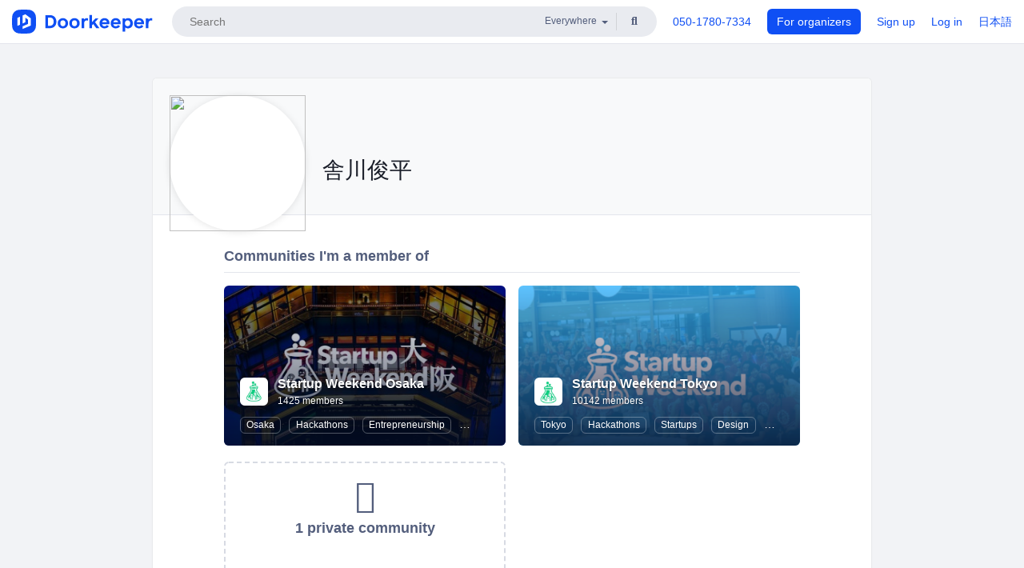

--- FILE ---
content_type: text/html; charset=utf-8
request_url: https://www.doorkeeper.jp/users/c93yxal9r53n80mynv1tdfs9stvulk?locale=en
body_size: 6419
content:
<!DOCTYPE html>
<html lang='en'>
<head>
<meta content='text/html;charset=UTF-8' http-equiv='content-type'>
<meta charset='utf-8'>
<meta content='IE=Edge,chrome=1' http-equiv='X-UA-Compatible'>
<meta content='width=device-width,initial-scale=1,maximum-scale=1,user-scalable=no' name='viewport'>
<meta content='telephone=no' name='format-detection'>
<meta content='195702240496602' property='fb:app_id'>
<title>
舎川俊平 | Doorkeeper
</title>
<link rel="icon" type="image/x-icon" href="https://doorkeeper.jp/assets/favicon-2e40be8f198ee3cb97dccbfbb3959374981ae0164d4f349e1787ff5f4c336af8.ico" />
<link href='https://www.doorkeeper.jp/users/c93yxal9r53n80mynv1tdfs9stvulk?locale=en' hreflang='en' rel='alternate'>
<link href='https://www.doorkeeper.jp/users/c93yxal9r53n80mynv1tdfs9stvulk' hreflang='ja' rel='alternate'>
<link href='https://www.doorkeeper.jp/users/c93yxal9r53n80mynv1tdfs9stvulk?locale=en' rel='canonical'>

<link rel="stylesheet" href="https://doorkeeper.jp/assets/fontawesome-6d53862a62d9076af1e6640213de3ab8114672a22f11aca4a0dd505304dea878.css" media="all" />
<link rel="stylesheet" href="https://doorkeeper.jp/assets/application-a7ca6442b36ff357134ea76775c81570b8873fe6fd80ba91fc22f78c56b3a689.css" media="all" />
<script src="https://doorkeeper.jp/assets/application-1c082e4d4428bb024ff379de01801b67c9e614217f5653cdf1dc3d215a8ac813.js" async="async"></script>
<script src="https://doorkeeper.jp/packs/js/app-774bc3e2b960369073bc.js" async="async"></script>
<link rel="stylesheet" href="https://doorkeeper.jp/packs/css/app-5989d222.css" async="async" media="screen" />
<meta name="csrf-param" content="authenticity_token" />
<meta name="csrf-token" content="XEnjg0NohQHDokHQMFHLi8m0nOJgoFJ2PBryXImcryXmkadDl6TkQCdH849N0CUp7KBG2Eqp2tN3ANQ9mQOwzA==" />
<script async src="https://www.googletagmanager.com/gtag/js?id=UA-15834284-1"></script>
<script>
  window.dataLayer = window.dataLayer || [];
  function gtag(){dataLayer.push(arguments);}
  gtag('js', new Date());
  gtag('config', 'UA-15834284-1'); // Universal Analytics property.
 
    gtag('config', 'G-RCGBRG13Y4'); // Google Analytics 4 property.
  
</script>
<script async='' src='https://www.googletagmanager.com/gtag/js?id=G-RCGBRG13Y4'></script>
<script>
  window.dataLayer = window.dataLayer || []; 
  function gtag(){dataLayer.push(arguments);} 
  gtag('js', new Date()); 
  gtag('config', 'G-RCGBRG13Y4');
</script>
<script>
  (function(w,d,s,l,i) {
    w[l]=w[l]||[];
    w[l].push({'gtm.start': new Date().getTime(),event:'gtm.js'});
    var f=d.getElementsByTagName(s)[0],
    j=d.createElement(s),dl=l!='dataLayer'?'&l='+l:'';
    j.async=true;
    j.src='https://www.googletagmanager.com/gtm.js?id='+i+dl;
    f.parentNode.insertBefore(j,f);
  })(window,document,'script','dataLayer','GTM-PPDS423');
</script>

<link rel="preload" as="style" href="https://glass.io/integration/glass.min.css" onload="this.onload=null;this.rel='stylesheet'" />
<script>
  window.glassApiKey = 'eurZwW4nhD1V8etacAW83Att';
  var s = document.createElement("script");
  s.type = "text/javascript";
  s.async = true;
  s.src = "https://glass.io/integration/glass.min.js";
  function load() {
    Glass.init();
  }
  s.onload = load;
  document.head.appendChild(s);
</script>
<script type="text/javascript">!function(e,t,n){function a(){var e=t.getElementsByTagName("script")[0],n=t.createElement("script");n.type="text/javascript",n.async=!0,n.src="https://beacon-v2.helpscout.net",e.parentNode.insertBefore(n,e)}if(e.Beacon=n=function(t,n,a){e.Beacon.readyQueue.push({method:t,options:n,data:a})},n.readyQueue=[],"complete"===t.readyState)return a();e.attachEvent?e.attachEvent("onload",a):e.addEventListener("load",a,!1)}(window,document,window.Beacon||function(){});</script>
<script type="text/javascript">
  window.Beacon('init', 'faa54ae7-1b5f-4ba8-905a-5a290225c2df')
</script>

<script>
//<![CDATA[
      (function(e,b){if(!b.__SV){var a,f,i,g;window.mixpanel=b;a=e.createElement("script");
      a.type="text/javascript";a.async=!0;a.src=("https:"===e.location.protocol?"https:":"http:")+
      '//cdn.mxpnl.com/libs/mixpanel-2.2.min.js';f=e.getElementsByTagName("script")[0];
      f.parentNode.insertBefore(a,f);b._i=[];b.init=function(a,e,d){function f(b,h){
      var a=h.split(".");2==a.length&&(b=b[a[0]],h=a[1]);b[h]=function(){b.push([h].concat(
      Array.prototype.slice.call(arguments,0)))}}var c=b;"undefined"!==typeof d?c=b[d]=[]:
      d="mixpanel";c.people=c.people||[];c.toString=function(b){var a="mixpanel";"mixpanel"!==d&&(a+="."+d);
      b||(a+=" (stub)");return a};c.people.toString=function(){return c.toString(1)+".people (stub)"};
      i="disable track track_pageview track_links track_forms register register_once alias unregister identify name_tag set_config people.set people.set_once people.increment people.append people.track_charge people.clear_charges people.delete_user".split(" ");
      for(g=0;g<i.length;g++)f(c,i[g]); b._i.push([a,e,d])};b.__SV=1.2}})(document,window.mixpanel||[]);
      mixpanel.init("2d0a9fadc66f322337b0428d60907db5");

//]]>
</script></head>
<body>
<!-- Google Tag Manager (noscript) -->
<noscript>
<iframe height='0' src='https://www.googletagmanager.com/ns.html?id=GTM-PPDS423' style='display:none;visibility:hidden' width='0'></iframe>
</noscript>
<!-- End Google Tag Manager (noscript) -->

<header class='app-header'>
<div class='app-header-inner'>
<div class='app-header-brand'>
<a class="doorkeeper" href="https://www.doorkeeper.jp/?locale=en"><img alt="Doorkeeper" src="https://doorkeeper.jp/assets/logo-966182d4b3e6dab86edb746a9f7681769fc3928fc73b2776bbf36e3bc18d2674.svg" /></a>
</div>
<div class='app-header-search'>
<form class="search-form form" role="search" action="https://www.doorkeeper.jp/events?locale=en" accept-charset="UTF-8" method="get">
<div class='search-compact'>
<div class='search-compact-inner'>
<input type="text" name="q" id="q" value="" class="search-compact-field" placeholder="Search" />
<div class='search-compact-location'>
<select name="prefecture_id" id="prefecture_id" class="search-compact-dropdown"><option value="">Everywhere</option><option value="hokkaido">Hokkaido</option>
<option value="aomori">Aomori</option>
<option value="iwate">Iwate</option>
<option value="miyagi">Miyagi</option>
<option value="akita">Akita</option>
<option value="yamagata">Yamagata</option>
<option value="fukushima">Fukushima</option>
<option value="ibaraki">Ibaraki</option>
<option value="tochigi">Tochigi</option>
<option value="gunma">Gunma</option>
<option value="saitama">Saitama</option>
<option value="chiba">Chiba</option>
<option value="tokyo">Tokyo</option>
<option value="kanagawa">Kanagawa</option>
<option value="niigata">Niigata</option>
<option value="toyama">Toyama</option>
<option value="ishikawa">Ishikawa</option>
<option value="fukui">Fukui</option>
<option value="yamanashi">Yamanashi</option>
<option value="nagano">Nagano</option>
<option value="gifu">Gifu</option>
<option value="shizuoka">Shizuoka</option>
<option value="aichi">Aichi</option>
<option value="mie">Mie</option>
<option value="shiga">Shiga</option>
<option value="kyoto">Kyoto</option>
<option value="osaka">Osaka</option>
<option value="hyogo">Hyogo</option>
<option value="nara">Nara</option>
<option value="wakayama">Wakayama</option>
<option value="tottori">Tottori</option>
<option value="shimane">Shimane</option>
<option value="okayama">Okayama</option>
<option value="hiroshima">Hiroshima</option>
<option value="yamaguchi">Yamaguchi</option>
<option value="tokushima">Tokushima</option>
<option value="kagawa">Kagawa</option>
<option value="ehime">Ehime</option>
<option value="kochi">Kochi</option>
<option value="fukuoka">Fukuoka</option>
<option value="saga">Saga</option>
<option value="nagasaki">Nagasaki</option>
<option value="kumamoto">Kumamoto</option>
<option value="oita">Oita</option>
<option value="miyazaki">Miyazaki</option>
<option value="kagoshima">Kagoshima</option>
<option value="okinawa">Okinawa</option></select>
</div>
<div class='search-compact-submit'>
<button type="submit" class="search-compact-btn"><i class="fas fa-search"></i></button>
</div>
</div>
</div>
</form>


</div>
<div class='app-header-nav'>
<nav class='app-header-nav-list'>
<div class='app-header-nav-item'><a href="tel:8105017807334">050-1780-7334</a></div>
<div class='app-header-nav-item hidden-xxs'><a class="btn btn-primary btn-block" href="https://www.doorkeeper.jp/organizers?locale=ja">For organizers</a></div>
<div class='app-header-nav-item hidden-xxs'><a href="https://manage.doorkeeper.jp/user/sign_up">Sign up</a></div>
<div class='app-header-nav-item'><a href="https://manage.doorkeeper.jp/user/sign_in">Log in</a></div>
<div class='app-header-nav-item hidden-xxs'><a rel="nofollow" href="https://www.doorkeeper.jp/users/c93yxal9r53n80mynv1tdfs9stvulk?locale=ja&amp;switch_locale=true">日本語</a></div>
<div class='app-header-search-mobile' style='margin-right: 0; margin-left: 20px;'>
<button id='mobile-search-btn'>
<i class="fas fa-search search-icon"></i>
<i class="fas fa-times close-icon"></i>
</button>
</div>
</nav>
</div>
</div>
</header>


<div class='content client-full-width'>
<div class='client-container'>
<div class='community-page profile-page'>
<div class='community-header community-header-large'>
<div class='community-header-inner'>
<div class='community-header-info'>
<div class='community-profile-picture'>
<img class="user-avatar" src="https://graph.facebook.com/v2.12/2116184038464227/picture" width="50" height="50" />
</div>
<div class='community-header-large-wrap'>
<div class='community-title'>
舎川俊平
</div>
<div class='social-links'>

</div>
</div>
</div>
</div>
</div>
<div class='community-content'>
<div class='community-block expandable-group-list expandable-group-list-collapsed' id='normal-groups'>
<div class='community-container'>
<h2 class='community-section-title'>Communities I&#39;m a member of</h2>
<div class='global-group-list' data-click-track-properties='{&quot;type&quot;:&quot;Group&quot;,&quot;page&quot;:1,&quot;source&quot;:&quot;Profile&quot;}' data-click-track='Discovery result'>
<div class='panel-grid tighter'>
<div class='panel-item group-panel-item'>
<div class='group-card'>
<a href="https://swosaka.doorkeeper.jp/"><div class='group-card-image'><img class="lazy" data-src="https://doorkeeper.jp/rails/active_storage/representations/proxy/eyJfcmFpbHMiOnsibWVzc2FnZSI6IkJBaHBBL3A5QlE9PSIsImV4cCI6bnVsbCwicHVyIjoiYmxvYl9pZCJ9fQ==--77bbe3a0f001b435dd04b5060b30e365eb20cdf7/eyJfcmFpbHMiOnsibWVzc2FnZSI6IkJBaDdCem9MWm05eWJXRjBTU0lJYW5CbkJqb0dSVlE2RTNKbGMybDZaVjkwYjE5bWFXeHNXd2RwQW53QmFRSUVBUT09IiwiZXhwIjpudWxsLCJwdXIiOiJ2YXJpYXRpb24ifX0=--3f14007fe4e589c7c331a310548041babd9e0a05/tottori%20new%20head.jpg" src="[data-uri]" /></div>
<div class='group-card-overlay'></div>
</a><div class='group-card-body'>
<div class='group-card-info'>
<div class='group-card-logo'><a href="https://swosaka.doorkeeper.jp/"><img alt="Startup Weekend Osaka" src="https://doorkeeper.jp/rails/active_storage/representations/proxy/eyJfcmFpbHMiOnsibWVzc2FnZSI6IkJBaHBBenA4QlE9PSIsImV4cCI6bnVsbCwicHVyIjoiYmxvYl9pZCJ9fQ==--f086d9ba1b5d6ee1417e5489148d1bc25dd2db29/eyJfcmFpbHMiOnsibWVzc2FnZSI6IkJBaDdCem9MWm05eWJXRjBTU0lJYW5CbkJqb0dSVlE2RTNKbGMybDZaVjloYm1SZmNHRmtXd2RwQWNocEFjZz0iLCJleHAiOm51bGwsInB1ciI6InZhcmlhdGlvbiJ9fQ==--ed21893bc3f6dbb42a45b555f9878f5434977670/swlogo.jpg" /></a></div>
<div class='group-card-title-wrap'>
<h3 class='group-card-title'><a href="https://swosaka.doorkeeper.jp/">Startup Weekend Osaka</a></h3>
<small>1425 members</small>
</div>
</div>
<div class='list-inline'>
<a class="label label-link" href="https://www.doorkeeper.jp/prefectures/osaka?locale=en">Osaka</a>
<a class="label label-link" href="https://www.doorkeeper.jp/topics/hackathon?locale=en">Hackathons</a>
<a class="label label-link" href="https://www.doorkeeper.jp/topics/entrepreneurship?locale=en">Entrepreneurship</a>
<a class="label label-link" href="https://www.doorkeeper.jp/topics/startup?locale=en">Startups</a>
<a class="label label-link" href="https://www.doorkeeper.jp/topics/design?locale=en">Design</a>
<a class="label label-link" href="https://www.doorkeeper.jp/topics/marketing?locale=en">Marketing</a>
</div>
</div>
</div>
</div>
<div class='panel-item group-panel-item'>
<div class='group-card'>
<a href="https://swtokyo.doorkeeper.jp/"><div class='group-card-image'><img class="lazy" data-src="https://doorkeeper.jp/rails/active_storage/representations/proxy/eyJfcmFpbHMiOnsibWVzc2FnZSI6IkJBaHBBNE92QlE9PSIsImV4cCI6bnVsbCwicHVyIjoiYmxvYl9pZCJ9fQ==--d8c5be3752d3f4beddf53e67467895ee303380f5/eyJfcmFpbHMiOnsibWVzc2FnZSI6IkJBaDdCem9MWm05eWJXRjBTU0lJY0c1bkJqb0dSVlE2RTNKbGMybDZaVjkwYjE5bWFXeHNXd2RwQW53QmFRSUVBUT09IiwiZXhwIjpudWxsLCJwdXIiOiJ2YXJpYXRpb24ifX0=--60bc8a0a90ad3b03a56d4ae58afbfa092137a916/swt.png" src="[data-uri]" /></div>
<div class='group-card-overlay'></div>
</a><div class='group-card-body'>
<div class='group-card-info'>
<div class='group-card-logo'><a href="https://swtokyo.doorkeeper.jp/"><img alt="Startup Weekend Tokyo" src="https://doorkeeper.jp/rails/active_storage/representations/proxy/eyJfcmFpbHMiOnsibWVzc2FnZSI6IkJBaHBBeVI4QlE9PSIsImV4cCI6bnVsbCwicHVyIjoiYmxvYl9pZCJ9fQ==--cab573694e0b628d4bfa3b3883a1a97e4f289d2c/eyJfcmFpbHMiOnsibWVzc2FnZSI6IkJBaDdCem9MWm05eWJXRjBTU0lJYW5CbkJqb0dSVlE2RTNKbGMybDZaVjloYm1SZmNHRmtXd2RwQWNocEFjZz0iLCJleHAiOm51bGwsInB1ciI6InZhcmlhdGlvbiJ9fQ==--ed21893bc3f6dbb42a45b555f9878f5434977670/swlogo.jpg" /></a></div>
<div class='group-card-title-wrap'>
<h3 class='group-card-title'><a href="https://swtokyo.doorkeeper.jp/">Startup Weekend Tokyo</a></h3>
<small>10142 members</small>
</div>
</div>
<div class='list-inline'>
<a class="label label-link" href="https://www.doorkeeper.jp/prefectures/tokyo?locale=en">Tokyo</a>
<a class="label label-link" href="https://www.doorkeeper.jp/topics/hackathon?locale=en">Hackathons</a>
<a class="label label-link" href="https://www.doorkeeper.jp/topics/startup?locale=en">Startups</a>
<a class="label label-link" href="https://www.doorkeeper.jp/topics/design?locale=en">Design</a>
<a class="label label-link" href="https://www.doorkeeper.jp/topics/marketing?locale=en">Marketing</a>
<a class="label label-link" href="https://www.doorkeeper.jp/topics/business?locale=en">Business</a>
</div>
</div>
</div>
</div>

<div class='panel-item group-panel-item'>
<a class='group-card item-to-be' data-toggle='modal' href='#what-are-private-groups'>
<div class='group-card-header text-muted'>
<i class="far fa-eye-slash fa-3x"></i>
<h4>1 private community</h4>
</div>
<div class='group-card-body'>
<div class='item-to-be-cta'>What are private communities?</div>
</div>
</a>
</div>
<div class='modal fade' id='what-are-private-groups' role='dialog' tabindex='-1'>
<div class='modal-dialog'>
<div class='modal-content'>
<div class="modal-header"><button type="button" class="close" data-dismiss="modal" aria-label="Close"><span aria-hidden="true">&times;</span></button><h4 class="modal-title">About private communities</h4></div>
<div class='modal-body'>
<p>Communities may be hidden from a public profile for a number of reasons. These reasons include the following.</p>
<ul>
<li>The person not showing membership in a community.</li>
<li>The community not showing members publicly.</li>
<li>The community hiding itself from public listings.</li>
<li>The community not yet being approved for public listings.</li>
<li>The community restricting membership by requiring a password for access.</li>
</ul>
</div>
</div>
</div>
</div>

</div>
</div>

<div class='expandable-group-list-button-wrapper hidden'>
<a class='btn btn-default' href='#normal-groups'>Show more</a>
</div>
</div>
</div>
<div class='community-block'>
<div class='community-container'>
<h2 class='community-section-title'>Topics I&#39;m interested in</h2>
<div class='row row-with-col-spacing'>
<div class='col-md-4 col-sm-4 col-xs-6'><a class="label label-link label-full" href="/topics/business?locale=en">Business</a></div>
<div class='col-md-4 col-sm-4 col-xs-6'><a class="label label-link label-full" href="/topics/business-strategy?locale=en">Business Strategy</a></div>
<div class='col-md-4 col-sm-4 col-xs-6'><a class="label label-link label-full" href="/topics/design?locale=en">Design</a></div>
<div class='col-md-4 col-sm-4 col-xs-6'><a class="label label-link label-full" href="/topics/education?locale=en">Education</a></div>
<div class='col-md-4 col-sm-4 col-xs-6'><a class="label label-link label-full" href="/topics/entrepreneurship?locale=en">Entrepreneurship</a></div>
<div class='col-md-4 col-sm-4 col-xs-6'><a class="label label-link label-full" href="/topics/hackathon?locale=en">Hackathons</a></div>
<div class='col-md-4 col-sm-4 col-xs-6'><a class="label label-link label-full" href="/topics/marketing?locale=en">Marketing</a></div>
<div class='col-md-4 col-sm-4 col-xs-6'><a class="label label-link label-full" href="/topics/professional-networking?locale=en">Professional Networking</a></div>
<div class='col-md-4 col-sm-4 col-xs-6'><a class="label label-link label-full" href="/topics/public-relations?locale=en">Public Relations</a></div>
<div class='col-md-4 col-sm-4 col-xs-6'><a class="label label-link label-full" href="/topics/software-development?locale=en">Software Development</a></div>
<div class='col-md-4 col-sm-4 col-xs-6'><a class="label label-link label-full" href="/topics/startup?locale=en">Startups</a></div>
</div>
</div>
</div>
</div>
</div>

</div>
</div>
<footer class='app-footer'>
<div class='app-footer-inner'>
<div class='app-footer-block'>
<div class='app-footer-cta'>
<p class='app-footer-heading'>Create your community on Doorkeeper, and we&#39;ll help make your events a success.</p>
<a class="btn btn-primary btn-lg" data-click-track="Footer head community" href="https://manage.doorkeeper.jp/user/sign_up?continue=%2Fgroups%2Fnew">Start building your community!</a>
<a class="btn btn-default btn-lg" data-click-track="Footer how it works" href="https://www.doorkeeper.jp/how-it-works?locale=en">Learn more</a>
</div>
<div class='app-footer-main'>
<div class='app-footer-main-col'>
<h4>Doorkeeper</h4>
<ul class='list-unstyled'>
<li><a href="https://www.doorkeeper.jp/how-it-works?locale=en">How Doorkeeper works</a></li>
<li><a href="https://www.doorkeeper.jp/features?locale=en">Features</a></li>
<li><a href="https://www.doorkeeper.jp/about?locale=en">Company Outline</a></li>
<li><a href="https://www.doorkeeper.jp/pricing?locale=en">Pricing</a></li>
<li><a href="https://www.doorkeeper.jp/news?locale=en">News</a></li>
<li><a href="https://www.doorkeeper.jp/blog?locale=en">Blog</a></li>
</ul>
</div>
<div class='app-footer-main-col'>
<h4>Resources</h4>
<ul class='list-unstyled'>
<li><a data-beacon-toggle="true" href="https://support.doorkeeperhq.com/">Help</a></li>
<li><a href="https://www.doorkeeper.jp/event-planning?locale=en">Event Planning</a></li>
<li><a href="https://www.doorkeeper.jp/developer/api?locale=en">API</a></li>
<li><a href="https://www.doorkeeper.jp/topics?locale=en">Popular Topics</a></li>
<li><a href="https://www.doorkeeper.jp/events/recently_published?locale=en">Recently Published Events</a></li>
</ul>
</div>
</div>
</div>
<div class='app-footer-block'>
<ul class='list-unstyled list-inline'>
<li><a href="https://www.doorkeeper.jp/terms?locale=en">Terms of Service</a></li>
<li><a href="https://www.doorkeeper.jp/privacy?locale=en">Privacy Policy</a></li>
<li><a href="https://www.doorkeeper.jp/security?locale=en">Security</a></li>
<li><a href="https://www.doorkeeper.jp/report_copyright_infringment?locale=en">Report Copyright Infringment</a></li>
</ul>
<div class='locale-switch'><a rel="nofollow" href="https://www.doorkeeper.jp/users/c93yxal9r53n80mynv1tdfs9stvulk?locale=ja&amp;switch_locale=true">日本語</a></div>
</div>
</div>
</footer>

<div id='jstemplates'></div>

<div class='modal fade' id='modal_overlay' role='dialog' tabindex='-1'>
<div class='modal-dialog'>
<div class='modal-content'>
<div class='unloaded-state'>
<div class="modal-header"><button type="button" class="close" data-dismiss="modal" aria-label="Close"><span aria-hidden="true">&times;</span></button><h4 class="modal-title">Please wait...</h4></div>
<div class='modal-body'>
<div class='text-center'>
<i class="fas fa-sync fa-spin fa-4x"></i>
</div>
</div>
<div class='modal-footer'>
<a class='btn btn-default' data-dismiss='modal' href='#'>Close</a>
</div>
</div>
<div class='loaded-state'></div>
</div>
</div>
</div>

<script>
  mixpanel.register_once({
    'First URL': 'https://www.doorkeeper.jp/users/c93yxal9r53n80mynv1tdfs9stvulk?locale=en'
  });
</script>
<script>
//<![CDATA[
mixpanel.track("Discovery", {"type":"Group","page":1,"source":"Profile"});
//]]>
</script></body>
</html>
